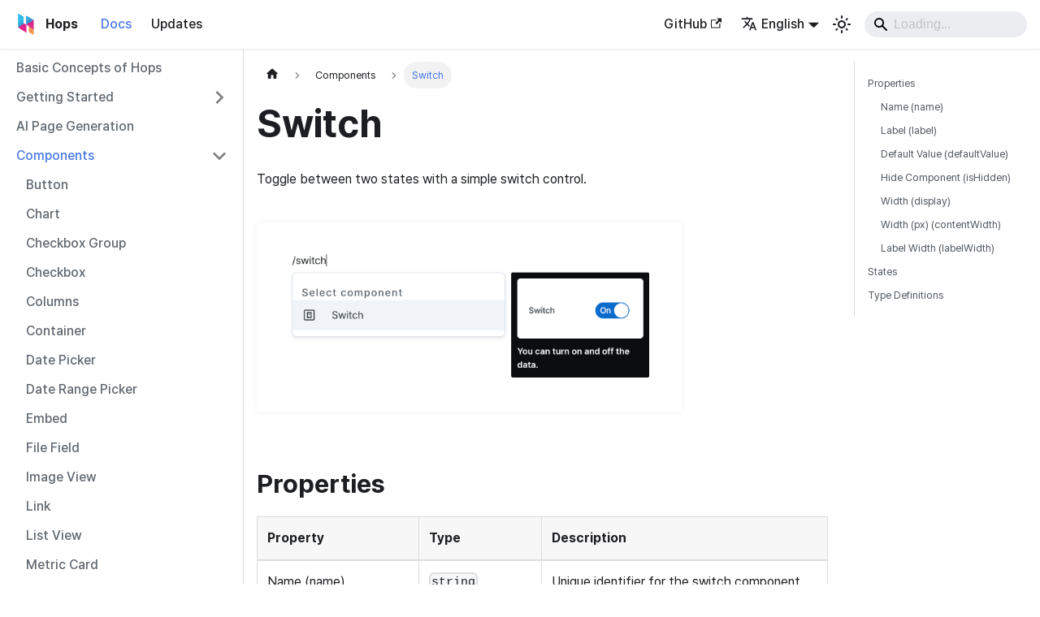

--- FILE ---
content_type: text/html; charset=utf-8
request_url: https://docs.hops.pub/guides/components/switch
body_size: 6807
content:
<!doctype html>
<html lang="en-US" dir="ltr" class="docs-wrapper plugin-docs plugin-id-default docs-version-current docs-doc-page docs-doc-id-guides/components/switch" data-has-hydrated="false">
<head>
<meta charset="UTF-8">
<meta name="generator" content="Docusaurus v3.7.0">
<title data-rh="true">Switch | Hops</title><meta data-rh="true" name="viewport" content="width=device-width,initial-scale=1"><meta data-rh="true" name="twitter:card" content="summary_large_image"><meta data-rh="true" property="og:image" content="https://docs.hops.pub/img/hops-hero.png"><meta data-rh="true" name="twitter:image" content="https://docs.hops.pub/img/hops-hero.png"><meta data-rh="true" property="og:url" content="https://docs.hops.pub/guides/components/switch"><meta data-rh="true" property="og:locale" content="en_US"><meta data-rh="true" property="og:locale:alternate" content="ko_KR"><meta data-rh="true" name="docusaurus_locale" content="en"><meta data-rh="true" name="docsearch:language" content="en"><meta data-rh="true" name="docusaurus_version" content="current"><meta data-rh="true" name="docusaurus_tag" content="docs-default-current"><meta data-rh="true" name="docsearch:version" content="current"><meta data-rh="true" name="docsearch:docusaurus_tag" content="docs-default-current"><meta data-rh="true" property="og:title" content="Switch | Hops"><meta data-rh="true" name="description" content="Toggle between two states with a simple switch control."><meta data-rh="true" property="og:description" content="Toggle between two states with a simple switch control."><link data-rh="true" rel="icon" href="/img/favicon.ico"><link data-rh="true" rel="canonical" href="https://docs.hops.pub/guides/components/switch"><link data-rh="true" rel="alternate" href="https://docs.hops.pub/guides/components/switch" hreflang="en-US"><link data-rh="true" rel="alternate" href="https://docs.hops.pub/ko/guides/components/switch" hreflang="ko-KR"><link data-rh="true" rel="alternate" href="https://docs.hops.pub/guides/components/switch" hreflang="x-default"><link rel="alternate" type="application/rss+xml" href="/update-logs/rss.xml" title="Hops RSS Feed">
<link rel="alternate" type="application/atom+xml" href="/update-logs/atom.xml" title="Hops Atom Feed">

<link rel="preconnect" href="https://www.googletagmanager.com">
<script>window.dataLayer=window.dataLayer||[]</script>
<script>!function(e,t,a,n){e[n]=e[n]||[],e[n].push({"gtm.start":(new Date).getTime(),event:"gtm.js"});var g=t.getElementsByTagName(a)[0],m=t.createElement(a);m.async=!0,m.src="https://www.googletagmanager.com/gtm.js?id=GTM-MQMBS37",g.parentNode.insertBefore(m,g)}(window,document,"script","dataLayer")</script><link rel="stylesheet" href="/assets/css/styles.818d7df5.css">
<script src="/assets/js/runtime~main.e5a89a5d.js" defer="defer"></script>
<script src="/assets/js/main.e4fec268.js" defer="defer"></script>
</head>
<body class="navigation-with-keyboard">
<noscript><iframe src="https://www.googletagmanager.com/ns.html?id=GTM-MQMBS37" height="0" width="0" style="display:none;visibility:hidden"></iframe></noscript>


<script>!function(){function t(t){document.documentElement.setAttribute("data-theme",t)}var e=function(){try{return new URLSearchParams(window.location.search).get("docusaurus-theme")}catch(t){}}()||function(){try{return window.localStorage.getItem("theme")}catch(t){}}();t(null!==e?e:"light")}(),function(){try{const n=new URLSearchParams(window.location.search).entries();for(var[t,e]of n)if(t.startsWith("docusaurus-data-")){var a=t.replace("docusaurus-data-","data-");document.documentElement.setAttribute(a,e)}}catch(t){}}()</script><div id="__docusaurus"><div role="region" aria-label="Skip to main content"><a class="skipToContent_G6ar" href="#__docusaurus_skipToContent_fallback">Skip to main content</a></div><nav aria-label="Main" class="navbar navbar--fixed-top"><div class="navbar__inner"><div class="navbar__items"><button aria-label="Toggle navigation bar" aria-expanded="false" class="navbar__toggle clean-btn" type="button"><svg width="30" height="30" viewBox="0 0 30 30" aria-hidden="true"><path stroke="currentColor" stroke-linecap="round" stroke-miterlimit="10" stroke-width="2" d="M4 7h22M4 15h22M4 23h22"></path></svg></button><a class="navbar__brand" href="/"><div class="navbar__logo"><img src="/img/hops-logo.svg" alt="Hops Logo" class="themedComponent_DHUr themedComponent--light_DIHH"><img src="/img/hops-logo.svg" alt="Hops Logo" class="themedComponent_DHUr themedComponent--dark_Bv2M"></div><b class="navbar__title text--truncate">Hops</b></a><a aria-current="page" class="navbar__item navbar__link navbar__link--active" href="/guides/concept">Docs</a><a class="navbar__item navbar__link" href="/update-logs">Updates</a></div><div class="navbar__items navbar__items--right"><a href="https://github.com/hopsoffice" target="_blank" rel="noopener noreferrer" class="navbar__item navbar__link">GitHub<svg width="13.5" height="13.5" aria-hidden="true" viewBox="0 0 24 24" class="iconExternalLink_awgD"><path fill="currentColor" d="M21 13v10h-21v-19h12v2h-10v15h17v-8h2zm3-12h-10.988l4.035 4-6.977 7.07 2.828 2.828 6.977-7.07 4.125 4.172v-11z"></path></svg></a><div class="navbar__item dropdown dropdown--hoverable dropdown--right"><a href="#" aria-haspopup="true" aria-expanded="false" role="button" class="navbar__link"><svg viewBox="0 0 24 24" width="20" height="20" aria-hidden="true" class="iconLanguage_xrmG"><path fill="currentColor" d="M12.87 15.07l-2.54-2.51.03-.03c1.74-1.94 2.98-4.17 3.71-6.53H17V4h-7V2H8v2H1v1.99h11.17C11.5 7.92 10.44 9.75 9 11.35 8.07 10.32 7.3 9.19 6.69 8h-2c.73 1.63 1.73 3.17 2.98 4.56l-5.09 5.02L4 19l5-5 3.11 3.11.76-2.04zM18.5 10h-2L12 22h2l1.12-3h4.75L21 22h2l-4.5-12zm-2.62 7l1.62-4.33L19.12 17h-3.24z"></path></svg>English</a><ul class="dropdown__menu"><li><a href="/guides/components/switch" target="_self" rel="noopener noreferrer" class="dropdown__link dropdown__link--active" lang="en-US">English</a></li><li><a href="/ko/guides/components/switch" target="_self" rel="noopener noreferrer" class="dropdown__link" lang="ko-KR">한국어</a></li></ul></div><div class="toggle_OLSw colorModeToggle_Hg9V"><button class="clean-btn toggleButton_wYmb toggleButtonDisabled_vaDU" type="button" disabled="" title="Switch between dark and light mode (currently light mode)" aria-label="Switch between dark and light mode (currently light mode)" aria-live="polite" aria-pressed="false"><svg viewBox="0 0 24 24" width="24" height="24" class="lightToggleIcon_Sxwe"><path fill="currentColor" d="M12,9c1.65,0,3,1.35,3,3s-1.35,3-3,3s-3-1.35-3-3S10.35,9,12,9 M12,7c-2.76,0-5,2.24-5,5s2.24,5,5,5s5-2.24,5-5 S14.76,7,12,7L12,7z M2,13l2,0c0.55,0,1-0.45,1-1s-0.45-1-1-1l-2,0c-0.55,0-1,0.45-1,1S1.45,13,2,13z M20,13l2,0c0.55,0,1-0.45,1-1 s-0.45-1-1-1l-2,0c-0.55,0-1,0.45-1,1S19.45,13,20,13z M11,2v2c0,0.55,0.45,1,1,1s1-0.45,1-1V2c0-0.55-0.45-1-1-1S11,1.45,11,2z M11,20v2c0,0.55,0.45,1,1,1s1-0.45,1-1v-2c0-0.55-0.45-1-1-1C11.45,19,11,19.45,11,20z M5.99,4.58c-0.39-0.39-1.03-0.39-1.41,0 c-0.39,0.39-0.39,1.03,0,1.41l1.06,1.06c0.39,0.39,1.03,0.39,1.41,0s0.39-1.03,0-1.41L5.99,4.58z M18.36,16.95 c-0.39-0.39-1.03-0.39-1.41,0c-0.39,0.39-0.39,1.03,0,1.41l1.06,1.06c0.39,0.39,1.03,0.39,1.41,0c0.39-0.39,0.39-1.03,0-1.41 L18.36,16.95z M19.42,5.99c0.39-0.39,0.39-1.03,0-1.41c-0.39-0.39-1.03-0.39-1.41,0l-1.06,1.06c-0.39,0.39-0.39,1.03,0,1.41 s1.03,0.39,1.41,0L19.42,5.99z M7.05,18.36c0.39-0.39,0.39-1.03,0-1.41c-0.39-0.39-1.03-0.39-1.41,0l-1.06,1.06 c-0.39,0.39-0.39,1.03,0,1.41s1.03,0.39,1.41,0L7.05,18.36z"></path></svg><svg viewBox="0 0 24 24" width="24" height="24" class="darkToggleIcon_Yem1"><path fill="currentColor" d="M9.37,5.51C9.19,6.15,9.1,6.82,9.1,7.5c0,4.08,3.32,7.4,7.4,7.4c0.68,0,1.35-0.09,1.99-0.27C17.45,17.19,14.93,19,12,19 c-3.86,0-7-3.14-7-7C5,9.07,6.81,6.55,9.37,5.51z M12,3c-4.97,0-9,4.03-9,9s4.03,9,9,9s9-4.03,9-9c0-0.46-0.04-0.92-0.1-1.36 c-0.98,1.37-2.58,2.26-4.4,2.26c-2.98,0-5.4-2.42-5.4-5.4c0-1.81,0.89-3.42,2.26-4.4C12.92,3.04,12.46,3,12,3L12,3z"></path></svg></button></div><div class="navbarSearchContainer_bmvg"><div class="navbar__search"><span aria-label="expand searchbar" role="button" class="search-icon" tabindex="0"></span><input id="search_input_react" type="search" placeholder="Loading..." aria-label="Search" class="navbar__search-input search-bar" disabled=""></div></div></div></div><div role="presentation" class="navbar-sidebar__backdrop"></div></nav><div id="__docusaurus_skipToContent_fallback" class="main-wrapper mainWrapper_UyTV"><div class="docsWrapper_XLvK"><button aria-label="Scroll back to top" class="clean-btn theme-back-to-top-button backToTopButton_z1FD" type="button"></button><div class="docRoot_HciC"><aside class="theme-doc-sidebar-container docSidebarContainer_e5ai"><div class="sidebarViewport_N8x0"><div class="sidebar_vJCc"><nav aria-label="Docs sidebar" class="menu thin-scrollbar menu_qiME"><ul class="theme-doc-sidebar-menu menu__list"><li class="theme-doc-sidebar-item-link theme-doc-sidebar-item-link-level-1 menu__list-item"><a class="menu__link" href="/guides/concept">Basic Concepts of Hops</a></li><li class="theme-doc-sidebar-item-category theme-doc-sidebar-item-category-level-1 menu__list-item menu__list-item--collapsed"><div class="menu__list-item-collapsible"><a class="menu__link menu__link--sublist" href="/guides/tutorials/">Getting Started</a><button aria-label="Expand sidebar category &#x27;Getting Started&#x27;" aria-expanded="false" type="button" class="clean-btn menu__caret"></button></div></li><li class="theme-doc-sidebar-item-link theme-doc-sidebar-item-link-level-1 menu__list-item"><a class="menu__link" href="/guides/ai-page-generation/">AI Page Generation</a></li><li class="theme-doc-sidebar-item-category theme-doc-sidebar-item-category-level-1 menu__list-item"><div class="menu__list-item-collapsible"><a class="menu__link menu__link--sublist menu__link--active" href="/guides/components/">Components</a><button aria-label="Collapse sidebar category &#x27;Components&#x27;" aria-expanded="true" type="button" class="clean-btn menu__caret"></button></div><ul style="display:block;overflow:visible;height:auto" class="menu__list"><li class="theme-doc-sidebar-item-link theme-doc-sidebar-item-link-level-2 menu__list-item"><a class="menu__link" tabindex="0" href="/guides/components/button">Button</a></li><li class="theme-doc-sidebar-item-link theme-doc-sidebar-item-link-level-2 menu__list-item"><a class="menu__link" tabindex="0" href="/guides/components/chart">Chart</a></li><li class="theme-doc-sidebar-item-link theme-doc-sidebar-item-link-level-2 menu__list-item"><a class="menu__link" tabindex="0" href="/guides/components/checkbox-group">Checkbox Group</a></li><li class="theme-doc-sidebar-item-link theme-doc-sidebar-item-link-level-2 menu__list-item"><a class="menu__link" tabindex="0" href="/guides/components/checkbox">Checkbox</a></li><li class="theme-doc-sidebar-item-link theme-doc-sidebar-item-link-level-2 menu__list-item"><a class="menu__link" tabindex="0" href="/guides/components/columns">Columns</a></li><li class="theme-doc-sidebar-item-link theme-doc-sidebar-item-link-level-2 menu__list-item"><a class="menu__link" tabindex="0" href="/guides/components/container">Container</a></li><li class="theme-doc-sidebar-item-link theme-doc-sidebar-item-link-level-2 menu__list-item"><a class="menu__link" tabindex="0" href="/guides/components/date-picker">Date Picker</a></li><li class="theme-doc-sidebar-item-link theme-doc-sidebar-item-link-level-2 menu__list-item"><a class="menu__link" tabindex="0" href="/guides/components/date-range-picker">Date Range Picker</a></li><li class="theme-doc-sidebar-item-link theme-doc-sidebar-item-link-level-2 menu__list-item"><a class="menu__link" tabindex="0" href="/guides/components/embed">Embed</a></li><li class="theme-doc-sidebar-item-link theme-doc-sidebar-item-link-level-2 menu__list-item"><a class="menu__link" tabindex="0" href="/guides/components/file-field">File Field</a></li><li class="theme-doc-sidebar-item-link theme-doc-sidebar-item-link-level-2 menu__list-item"><a class="menu__link" tabindex="0" href="/guides/components/image-view">Image View</a></li><li class="theme-doc-sidebar-item-link theme-doc-sidebar-item-link-level-2 menu__list-item"><a class="menu__link" tabindex="0" href="/guides/components/link">Link</a></li><li class="theme-doc-sidebar-item-link theme-doc-sidebar-item-link-level-2 menu__list-item"><a class="menu__link" tabindex="0" href="/guides/components/list-view">List View</a></li><li class="theme-doc-sidebar-item-link theme-doc-sidebar-item-link-level-2 menu__list-item"><a class="menu__link" tabindex="0" href="/guides/components/metric-card">Metric Card</a></li><li class="theme-doc-sidebar-item-link theme-doc-sidebar-item-link-level-2 menu__list-item"><a class="menu__link" tabindex="0" href="/guides/components/modal">Modal</a></li><li class="theme-doc-sidebar-item-link theme-doc-sidebar-item-link-level-2 menu__list-item"><a class="menu__link" tabindex="0" href="/guides/components/multi-select">Multi Select</a></li><li class="theme-doc-sidebar-item-link theme-doc-sidebar-item-link-level-2 menu__list-item"><a class="menu__link" tabindex="0" href="/guides/components/number-field">Number Field</a></li><li class="theme-doc-sidebar-item-link theme-doc-sidebar-item-link-level-2 menu__list-item"><a class="menu__link" tabindex="0" href="/guides/components/password-field">Password Field</a></li><li class="theme-doc-sidebar-item-link theme-doc-sidebar-item-link-level-2 menu__list-item"><a class="menu__link" tabindex="0" href="/guides/components/radio-group">Radio Group</a></li><li class="theme-doc-sidebar-item-link theme-doc-sidebar-item-link-level-2 menu__list-item"><a class="menu__link" tabindex="0" href="/guides/components/rating">Rating</a></li><li class="theme-doc-sidebar-item-link theme-doc-sidebar-item-link-level-2 menu__list-item"><a class="menu__link" tabindex="0" href="/guides/components/select">Select</a></li><li class="theme-doc-sidebar-item-link theme-doc-sidebar-item-link-level-2 menu__list-item"><a class="menu__link" tabindex="0" href="/guides/components/slider">Slider</a></li><li class="theme-doc-sidebar-item-link theme-doc-sidebar-item-link-level-2 menu__list-item"><a class="menu__link menu__link--active" aria-current="page" tabindex="0" href="/guides/components/switch">Switch</a></li><li class="theme-doc-sidebar-item-link theme-doc-sidebar-item-link-level-2 menu__list-item"><a class="menu__link" tabindex="0" href="/guides/components/tab-group">Tab Group</a></li><li class="theme-doc-sidebar-item-link theme-doc-sidebar-item-link-level-2 menu__list-item"><a class="menu__link" tabindex="0" href="/guides/components/table">Table</a></li><li class="theme-doc-sidebar-item-link theme-doc-sidebar-item-link-level-2 menu__list-item"><a class="menu__link" tabindex="0" href="/guides/components/template-text">Template Text</a></li><li class="theme-doc-sidebar-item-link theme-doc-sidebar-item-link-level-2 menu__list-item"><a class="menu__link" tabindex="0" href="/guides/components/text-field">Text Field</a></li><li class="theme-doc-sidebar-item-link theme-doc-sidebar-item-link-level-2 menu__list-item"><a class="menu__link" tabindex="0" href="/guides/components/textarea">Textarea</a></li><li class="theme-doc-sidebar-item-link theme-doc-sidebar-item-link-level-2 menu__list-item"><a class="menu__link" tabindex="0" href="/guides/components/wysiwyg-editor">WYSIWYG Editor</a></li></ul></li><li class="theme-doc-sidebar-item-category theme-doc-sidebar-item-category-level-1 menu__list-item menu__list-item--collapsed"><div class="menu__list-item-collapsible"><a class="menu__link menu__link--sublist" href="/guides/custom-component/">Custom Component</a><button aria-label="Expand sidebar category &#x27;Custom Component&#x27;" aria-expanded="false" type="button" class="clean-btn menu__caret"></button></div></li><li class="theme-doc-sidebar-item-category theme-doc-sidebar-item-category-level-1 menu__list-item menu__list-item--collapsed"><div class="menu__list-item-collapsible"><a class="menu__link menu__link--sublist" href="/guides/data-source/">Connecting Data Sources</a><button aria-label="Expand sidebar category &#x27;Connecting Data Sources&#x27;" aria-expanded="false" type="button" class="clean-btn menu__caret"></button></div></li><li class="theme-doc-sidebar-item-link theme-doc-sidebar-item-link-level-1 menu__list-item"><a class="menu__link" href="/guides/icon">Hops Icons</a></li><li class="theme-doc-sidebar-item-link theme-doc-sidebar-item-link-level-1 menu__list-item"><a class="menu__link" href="/guides/page/">Page</a></li><li class="theme-doc-sidebar-item-category theme-doc-sidebar-item-category-level-1 menu__list-item menu__list-item--collapsed"><div class="menu__list-item-collapsible"><a class="menu__link menu__link--sublist" href="/guides/workflow/">Workflow</a><button aria-label="Expand sidebar category &#x27;Workflow&#x27;" aria-expanded="false" type="button" class="clean-btn menu__caret"></button></div></li></ul></nav></div></div></aside><main class="docMainContainer_namt"><div class="container padding-top--md padding-bottom--lg"><div class="row"><div class="col docItemCol_YAwJ"><div class="docItemContainer_Rv5Z"><article><nav class="theme-doc-breadcrumbs breadcrumbsContainer_zCmv" aria-label="Breadcrumbs"><ul class="breadcrumbs" itemscope="" itemtype="https://schema.org/BreadcrumbList"><li class="breadcrumbs__item"><a aria-label="Home page" class="breadcrumbs__link" href="/"><svg viewBox="0 0 24 24" class="breadcrumbHomeIcon_JFrk"><path d="M10 19v-5h4v5c0 .55.45 1 1 1h3c.55 0 1-.45 1-1v-7h1.7c.46 0 .68-.57.33-.87L12.67 3.6c-.38-.34-.96-.34-1.34 0l-8.36 7.53c-.34.3-.13.87.33.87H5v7c0 .55.45 1 1 1h3c.55 0 1-.45 1-1z" fill="currentColor"></path></svg></a></li><li itemscope="" itemprop="itemListElement" itemtype="https://schema.org/ListItem" class="breadcrumbs__item"><a class="breadcrumbs__link" itemprop="item" href="/guides/components/"><span itemprop="name">Components</span></a><meta itemprop="position" content="1"></li><li itemscope="" itemprop="itemListElement" itemtype="https://schema.org/ListItem" class="breadcrumbs__item breadcrumbs__item--active"><span class="breadcrumbs__link" itemprop="name">Switch</span><meta itemprop="position" content="2"></li></ul></nav><div class="tocCollapsible_O_Qc theme-doc-toc-mobile tocMobile_tjDr"><button type="button" class="clean-btn tocCollapsibleButton_htYj">On this page</button></div><div class="theme-doc-markdown markdown"><header><h1>Switch</h1></header>
<p>Toggle between two states with a simple switch control.</p>
<img src="/img/en/guides/components/switch/component.png" width="523">
<h2 class="anchor anchorWithStickyNavbar_fF9Z" id="properties">Properties<a href="#properties" class="hash-link" aria-label="Direct link to Properties" title="Direct link to Properties">​</a></h2>
<table><thead><tr><th style="text-align:left">Property</th><th style="text-align:left">Type</th><th style="text-align:left">Description</th></tr></thead><tbody><tr><td style="text-align:left">Name (name)</td><td style="text-align:left"><code>string</code></td><td style="text-align:left">Unique identifier for the switch component</td></tr><tr><td style="text-align:left">Label (label)</td><td style="text-align:left"><code>string</code></td><td style="text-align:left">Text displayed on the left side of the switch</td></tr><tr><td style="text-align:left">Default Value (defaultValue)</td><td style="text-align:left"><code>string</code> (<code>boolean</code>)</td><td style="text-align:left">Code that returns a default value</td></tr><tr><td style="text-align:left">Hide Component (isHidden)</td><td style="text-align:left"><code>boolean</code></td><td style="text-align:left">Whether to hide the switch on the deployed page</td></tr><tr><td style="text-align:left">Width (display)</td><td style="text-align:left"><code>Display</code></td><td style="text-align:left">How the switch component occupies width</td></tr><tr><td style="text-align:left">Width (px) (contentWidth)</td><td style="text-align:left"><code>string</code> (<code>number</code>)</td><td style="text-align:left">Fixed width of the switch component</td></tr><tr><td style="text-align:left">Label Width (labelWidth)</td><td style="text-align:left"><code>string</code></td><td style="text-align:left">The length that the left label takes up in the switch</td></tr></tbody></table>
<h3 class="anchor anchorWithStickyNavbar_fF9Z" id="name-name">Name (name)<a href="#name-name" class="hash-link" aria-label="Direct link to Name (name)" title="Direct link to Name (name)">​</a></h3>
<p>Sets the unique identifier for the switch component. Please refer to the component <a href="/guides/components/#component-names">naming rules</a></p>
<img src="/img/en/guides/components/switch/name.png" width="960">
<h3 class="anchor anchorWithStickyNavbar_fF9Z" id="label-label">Label (label)<a href="#label-label" class="hash-link" aria-label="Direct link to Label (label)" title="Direct link to Label (label)">​</a></h3>
<p>Sets the text displayed on the left side of the switch. (Supports <a href="/guides/components/template-text#text">Template Text</a>)</p>
<img src="/img/en/guides/components/switch/label.png" width="960">
<h3 class="anchor anchorWithStickyNavbar_fF9Z" id="default-value-defaultvalue">Default Value (defaultValue)<a href="#default-value-defaultvalue" class="hash-link" aria-label="Direct link to Default Value (defaultValue)" title="Direct link to Default Value (defaultValue)">​</a></h3>
<p>Sets the default checked value for the component.<br>
Can be set through workflow results, direct input.</p>
<img src="/img/en/guides/components/switch/default-value.png" width="960">
<h3 class="anchor anchorWithStickyNavbar_fF9Z" id="hide-component-ishidden">Hide Component (isHidden)<a href="#hide-component-ishidden" class="hash-link" aria-label="Direct link to Hide Component (isHidden)" title="Direct link to Hide Component (isHidden)">​</a></h3>
<p>Controls visibility of the component.<br>
When set to true:</p>
<ul>
<li>Hidden in deployed view</li>
<li>Visible with reduced opacity in edit mode</li>
</ul>
<img src="/img/en/guides/components/switch/is-hidden.png" width="960">
<h3 class="anchor anchorWithStickyNavbar_fF9Z" id="width-display">Width (display)<a href="#width-display" class="hash-link" aria-label="Direct link to Width (display)" title="Direct link to Width (display)">​</a></h3>
<p>Sets how the component occupies width.<br>
Selecting &quot;Block&quot; enables full-width usage, while &quot;Fixed width&quot; allows you to enter a specific width in pixels.<br>
Fixed-width components can be arranged sequentially.</p>
<img src="/img/en/guides/components/switch/display.png" width="960">
<h3 class="anchor anchorWithStickyNavbar_fF9Z" id="width-px-contentwidth">Width (px) (contentWidth)<a href="#width-px-contentwidth" class="hash-link" aria-label="Direct link to Width (px) (contentWidth)" title="Direct link to Width (px) (contentWidth)">​</a></h3>
<p>Sets the component&#x27;s width in pixels.<br>
Can be set through workflow results, direct input.</p>
<img src="/img/en/guides/components/switch/content-width.png" width="960">
<h3 class="anchor anchorWithStickyNavbar_fF9Z" id="label-width-labelwidth">Label Width (labelWidth)<a href="#label-width-labelwidth" class="hash-link" aria-label="Direct link to Label Width (labelWidth)" title="Direct link to Label Width (labelWidth)">​</a></h3>
<p>Sets the width of the label section.<br>
Accepts values in pixels or percentages.</p>
<img src="/img/en/guides/components/switch/label-width.png" width="960">
<h2 class="anchor anchorWithStickyNavbar_fF9Z" id="states">States<a href="#states" class="hash-link" aria-label="Direct link to States" title="Direct link to States">​</a></h2>
<table><thead><tr><th style="text-align:left">Property</th><th style="text-align:left">Type</th><th style="text-align:left">Description</th></tr></thead><tbody><tr><td style="text-align:left">checked</td><td style="text-align:left"><code>boolean</code></td><td style="text-align:left">Active state of the switch</td></tr></tbody></table>
<h2 class="anchor anchorWithStickyNavbar_fF9Z" id="type-definitions">Type Definitions<a href="#type-definitions" class="hash-link" aria-label="Direct link to Type Definitions" title="Direct link to Type Definitions">​</a></h2>
<div class="language-ts codeBlockContainer_ZGJx theme-code-block" style="--prism-color:#393A34;--prism-background-color:#f6f8fa"><div class="codeBlockContent_qZBB"><pre tabindex="0" class="prism-code language-ts codeBlock_TAPP thin-scrollbar" style="color:#393A34;background-color:#f6f8fa"><code class="codeBlockLines_AdAo"><span class="token-line" style="color:#393A34"><span class="token keyword" style="color:#00009f">type</span><span class="token plain"> </span><span class="token class-name">Display</span><span class="token plain"> </span><span class="token operator" style="color:#393A34">=</span><span class="token plain"> </span><span class="token string" style="color:#e3116c">&#x27;inline-block&#x27;</span><span class="token plain"> </span><span class="token operator" style="color:#393A34">|</span><span class="token plain"> </span><span class="token string" style="color:#e3116c">&#x27;block&#x27;</span><span class="token punctuation" style="color:#393A34">;</span><br></span></code></pre><div class="buttonGroup_TNwR"><button type="button" aria-label="Copy code to clipboard" title="Copy" class="clean-btn"><span class="copyButtonIcons_MVhB" aria-hidden="true"><svg viewBox="0 0 24 24" class="copyButtonIcon_yxgH"><path fill="currentColor" d="M19,21H8V7H19M19,5H8A2,2 0 0,0 6,7V21A2,2 0 0,0 8,23H19A2,2 0 0,0 21,21V7A2,2 0 0,0 19,5M16,1H4A2,2 0 0,0 2,3V17H4V3H16V1Z"></path></svg><svg viewBox="0 0 24 24" class="copyButtonSuccessIcon_QJLJ"><path fill="currentColor" d="M21,7L9,19L3.5,13.5L4.91,12.09L9,16.17L19.59,5.59L21,7Z"></path></svg></span></button></div></div></div></div></article><nav class="pagination-nav docusaurus-mt-lg" aria-label="Docs pages navigation"><a class="pagination-nav__link pagination-nav__link--prev" href="/guides/components/slider"><div class="pagination-nav__sublabel">Previous</div><div class="pagination-nav__label">Slider</div></a><a class="pagination-nav__link pagination-nav__link--next" href="/guides/components/tab-group"><div class="pagination-nav__sublabel">Next</div><div class="pagination-nav__label">Tab Group</div></a></nav></div></div><div class="col col--3"><div class="tableOfContents_TN1Q thin-scrollbar theme-doc-toc-desktop"><ul class="table-of-contents table-of-contents__left-border"><li><a href="#properties" class="table-of-contents__link toc-highlight">Properties</a><ul><li><a href="#name-name" class="table-of-contents__link toc-highlight">Name (name)</a></li><li><a href="#label-label" class="table-of-contents__link toc-highlight">Label (label)</a></li><li><a href="#default-value-defaultvalue" class="table-of-contents__link toc-highlight">Default Value (defaultValue)</a></li><li><a href="#hide-component-ishidden" class="table-of-contents__link toc-highlight">Hide Component (isHidden)</a></li><li><a href="#width-display" class="table-of-contents__link toc-highlight">Width (display)</a></li><li><a href="#width-px-contentwidth" class="table-of-contents__link toc-highlight">Width (px) (contentWidth)</a></li><li><a href="#label-width-labelwidth" class="table-of-contents__link toc-highlight">Label Width (labelWidth)</a></li></ul></li><li><a href="#states" class="table-of-contents__link toc-highlight">States</a></li><li><a href="#type-definitions" class="table-of-contents__link toc-highlight">Type Definitions</a></li></ul></div></div></div></div></main></div></div></div><footer class="footer footer--dark"><div class="container container-fluid"><div class="row footer__links"><div class="col footer__col"><div class="footer__title">Docs</div><ul class="footer__items clean-list"><li class="footer__item"><a class="footer__link-item" href="/guides/components/">UI Components</a></li><li class="footer__item"><a class="footer__link-item" href="/guides/data-source/">Data Sources</a></li></ul></div><div class="col footer__col"><div class="footer__title">Community</div><ul class="footer__items clean-list"><li class="footer__item"><a href="https://hops.pub" target="_blank" rel="noopener noreferrer" class="footer__link-item">Landing Page<svg width="13.5" height="13.5" aria-hidden="true" viewBox="0 0 24 24" class="iconExternalLink_awgD"><path fill="currentColor" d="M21 13v10h-21v-19h12v2h-10v15h17v-8h2zm3-12h-10.988l4.035 4-6.977 7.07 2.828 2.828 6.977-7.07 4.125 4.172v-11z"></path></svg></a></li><li class="footer__item"><a href="https://discord.gg/CVkmQWTu6Q" target="_blank" rel="noopener noreferrer" class="footer__link-item">Discord<svg width="13.5" height="13.5" aria-hidden="true" viewBox="0 0 24 24" class="iconExternalLink_awgD"><path fill="currentColor" d="M21 13v10h-21v-19h12v2h-10v15h17v-8h2zm3-12h-10.988l4.035 4-6.977 7.07 2.828 2.828 6.977-7.07 4.125 4.172v-11z"></path></svg></a></li></ul></div><div class="col footer__col"><div class="footer__title">More</div><ul class="footer__items clean-list"><li class="footer__item"><a class="footer__link-item" href="/">Blog</a></li><li class="footer__item"><a href="https://github.com/hopsoffice" target="_blank" rel="noopener noreferrer" class="footer__link-item">GitHub<svg width="13.5" height="13.5" aria-hidden="true" viewBox="0 0 24 24" class="iconExternalLink_awgD"><path fill="currentColor" d="M21 13v10h-21v-19h12v2h-10v15h17v-8h2zm3-12h-10.988l4.035 4-6.977 7.07 2.828 2.828 6.977-7.07 4.125 4.172v-11z"></path></svg></a></li></ul></div></div><div class="footer__bottom text--center"><div class="footer__copyright">Copyright © 2025 Hops Inc.</div></div></div></footer></div>
</body>
</html>

--- FILE ---
content_type: application/javascript; charset=utf-8
request_url: https://docs.hops.pub/assets/js/runtime~main.e5a89a5d.js
body_size: 4738
content:
(()=>{"use strict";var e,a,d,f,b,c={},t={};function r(e){var a=t[e];if(void 0!==a)return a.exports;var d=t[e]={id:e,loaded:!1,exports:{}};return c[e].call(d.exports,d,d.exports,r),d.loaded=!0,d.exports}r.m=c,r.c=t,e=[],r.O=(a,d,f,b)=>{if(!d){var c=1/0;for(i=0;i<e.length;i++){d=e[i][0],f=e[i][1],b=e[i][2];for(var t=!0,o=0;o<d.length;o++)(!1&b||c>=b)&&Object.keys(r.O).every((e=>r.O[e](d[o])))?d.splice(o--,1):(t=!1,b<c&&(c=b));if(t){e.splice(i--,1);var n=f();void 0!==n&&(a=n)}}return a}b=b||0;for(var i=e.length;i>0&&e[i-1][2]>b;i--)e[i]=e[i-1];e[i]=[d,f,b]},r.n=e=>{var a=e&&e.__esModule?()=>e.default:()=>e;return r.d(a,{a:a}),a},d=Object.getPrototypeOf?e=>Object.getPrototypeOf(e):e=>e.__proto__,r.t=function(e,f){if(1&f&&(e=this(e)),8&f)return e;if("object"==typeof e&&e){if(4&f&&e.__esModule)return e;if(16&f&&"function"==typeof e.then)return e}var b=Object.create(null);r.r(b);var c={};a=a||[null,d({}),d([]),d(d)];for(var t=2&f&&e;"object"==typeof t&&!~a.indexOf(t);t=d(t))Object.getOwnPropertyNames(t).forEach((a=>c[a]=()=>e[a]));return c.default=()=>e,r.d(b,c),b},r.d=(e,a)=>{for(var d in a)r.o(a,d)&&!r.o(e,d)&&Object.defineProperty(e,d,{enumerable:!0,get:a[d]})},r.f={},r.e=e=>Promise.all(Object.keys(r.f).reduce(((a,d)=>(r.f[d](e,a),a)),[])),r.u=e=>"assets/js/"+({24:"5076d397",58:"57a673aa",125:"53aceaec",160:"99fe701d",202:"6997ad23",252:"ffc5fcc3",264:"324c2b9d",334:"e91f7bcd",340:"5b53885e",399:"67f4ab37",435:"4f340b3d",503:"23aa92a9",526:"f1655adc",576:"ba1a8fca",714:"69f6f462",858:"615688e0",895:"9682488c",897:"eaecb39b",904:"f7c8e9cd",936:"a89d77ab",1141:"265fcc89",1181:"10ca7d2b",1235:"a7456010",1366:"a24f3cbf",1372:"482500c9",1411:"62736fae",1567:"22dd74f7",1574:"0be94da2",1790:"d6e5c82f",1896:"d1c3f482",1902:"8b8920b2",1903:"acecf23e",1930:"8c4cddd5",2076:"242ba6e3",2168:"ba4b3906",2429:"2e07f8a3",2487:"01d31c82",2523:"f3870ad3",2553:"e1461c02",2605:"63a25935",2705:"9d14bd88",2708:"1ef11526",2711:"9e4087bc",2782:"f1afefdb",2793:"d1e9c264",2835:"3e6a1f19",2884:"a98dda3b",3084:"886565d3",3173:"e0b8f5d8",3180:"defacd48",3249:"ccc49370",3453:"b43fdf0a",3510:"cf10da66",3513:"cf657e33",3549:"6aad4352",3606:"d540e869",3633:"5b46eb9c",3945:"5338d0a4",3971:"9cf576bf",3991:"95a39b3f",4164:"e0a1418c",4180:"77c0f4f8",4212:"621db11d",4290:"853938f7",4332:"95820e2d",4517:"e0dfb997",4576:"5bcd102f",4583:"1df93b7f",4601:"d846ac57",4781:"7d0a5e2f",4813:"6875c492",4861:"d6254da0",4885:"406b09be",5010:"ca1de71e",5062:"5a64987c",5127:"df0e4af4",5166:"0cf5a125",5183:"0b17aa6b",5282:"bb84cb42",5317:"5559e849",5351:"4285c1f9",5441:"dbc72cb9",5577:"9ae1ad7d",5657:"b6a7d91d",5742:"aba21aa0",5798:"b721232d",5841:"afe71cf1",6035:"962f75d1",6069:"a43ac3b9",6266:"427739b7",6276:"e4a909c6",6321:"d0d688a7",6355:"ed12adef",6754:"5a5f0240",6804:"d12db4b0",6940:"a0278f76",6945:"acc90d24",7e3:"652c6858",7098:"a7bd4aaa",7107:"e5e74bbf",7159:"be3706fe",7172:"0adbde1b",7292:"c4102c2b",7350:"135415bb",7440:"a8e150bc",7458:"fc9163f1",7472:"814f3328",7531:"f7c34d98",7579:"61b16b22",7643:"a6aa9e1f",7681:"cacd2fe0",7982:"b0d5efba",7989:"2f34a101",7992:"5a96e4f5",8113:"2d89b20e",8209:"01a85c17",8237:"4b400eeb",8362:"113a0ba6",8401:"17896441",8432:"f40d47e9",8440:"5c260483",8571:"a391d648",8607:"bbff4581",8733:"27a424df",8735:"bba187bc",8747:"dd84895b",9038:"cf4153dc",9048:"a94703ab",9097:"98e39947",9157:"52cd7b9f",9190:"802fd7ae",9317:"4990f0d2",9445:"b31c1c69",9452:"ed58dcbf",9477:"bb4daeac",9634:"5f9b5abe",9647:"5e95c892",9656:"00e06f04",9757:"55fea862",9858:"36994c47",9877:"6120785e",9933:"9a71fb2b",9973:"96651959"}[e]||e)+"."+{24:"ef56f105",58:"c1f2d5da",125:"6953873a",160:"0dcb4b7f",202:"54fb458b",252:"735bb8b1",264:"b23127ef",334:"f3513130",340:"6f817c27",399:"0594f901",435:"e7cb59ca",503:"81cf030b",526:"049ef5ff",576:"8d548df8",714:"622c93f2",858:"765c70bf",895:"efdd723f",897:"e320a232",904:"08e92755",936:"60859485",1141:"f2db2fd0",1181:"2aba35a9",1235:"db4ccd1a",1366:"a3fd1eef",1372:"022dba4f",1411:"50a463bf",1549:"743f1106",1567:"9578ddb2",1574:"1daf1280",1790:"cd517309",1896:"b567ebb4",1902:"542d6ce7",1903:"cd602fa0",1930:"093f016a",2076:"0212169b",2148:"83ae172b",2168:"b149feaa",2429:"64eb98e1",2487:"70ac6a63",2523:"28055d26",2553:"68334ba4",2605:"358e9631",2705:"8f839a43",2708:"0e099a85",2711:"92ad8559",2782:"40cd1098",2793:"f261c403",2835:"2d7c9068",2884:"d34f82f6",3084:"6901977f",3173:"89ddb9be",3180:"59fe6eb0",3249:"e5f6abd8",3453:"79104784",3510:"393aff98",3513:"0e4928eb",3549:"32580e47",3606:"a971ec97",3633:"18159263",3945:"81219be1",3971:"63a1fa65",3991:"55a9467d",4164:"15639d4d",4180:"975ad146",4212:"1d94032f",4290:"4a9b28f2",4332:"16ec2d0b",4517:"8a753e08",4576:"19b673a6",4583:"71964523",4601:"4472b17a",4781:"7d7f09f9",4813:"0b691581",4861:"4bcb092f",4885:"2a2e7412",5010:"1e1e0a1d",5062:"2d458d11",5127:"469ceeb8",5166:"5f157b2e",5183:"ac155330",5282:"8c04f237",5317:"60dd3dc0",5351:"6141f600",5441:"dee0d5bd",5577:"fdb7ae28",5657:"3ee38f84",5742:"a23de4c8",5798:"1bff295d",5841:"a5244df2",6035:"88bc9796",6069:"d36eb9f7",6101:"67a1844e",6266:"8a980e60",6276:"274752f9",6321:"de6e6ba8",6355:"d247ca2a",6754:"4ff7b9fd",6804:"c6104e2a",6940:"92dc9a0e",6945:"1d119795",7e3:"86598406",7098:"e9914553",7107:"4886de3a",7159:"c265eb6d",7172:"97cfc5a4",7292:"f5121fd0",7350:"298bff68",7440:"d1031aab",7458:"3f6d064c",7472:"a75f955f",7531:"3b2e465b",7579:"6f4942f3",7643:"bdcf0740",7681:"6098ebea",7982:"45bdb380",7989:"91753ef2",7992:"b0642928",8113:"df12e8dd",8209:"811667bb",8237:"f08b6c01",8362:"e7f2e5b0",8401:"fc3b08f3",8432:"4fadf7ba",8440:"d20c80ef",8571:"665f87af",8607:"a4433872",8733:"8755513a",8735:"cf6c451f",8747:"d2b95497",8886:"9f38de3b",9038:"9d36e544",9043:"a49e5373",9048:"87a61d9c",9097:"4f425666",9157:"d5a90edb",9190:"96935233",9317:"e1abaa7b",9445:"f818bf91",9452:"8e84d028",9477:"1715ca28",9634:"af94755e",9647:"94a08d46",9656:"1d5673d8",9675:"99b2cb5f",9757:"546daa7e",9858:"dd8cfa67",9877:"228b6565",9933:"61da5885",9973:"8afe7623"}[e]+".js",r.miniCssF=e=>{},r.g=function(){if("object"==typeof globalThis)return globalThis;try{return this||new Function("return this")()}catch(e){if("object"==typeof window)return window}}(),r.o=(e,a)=>Object.prototype.hasOwnProperty.call(e,a),f={},b="docs:",r.l=(e,a,d,c)=>{if(f[e])f[e].push(a);else{var t,o;if(void 0!==d)for(var n=document.getElementsByTagName("script"),i=0;i<n.length;i++){var u=n[i];if(u.getAttribute("src")==e||u.getAttribute("data-webpack")==b+d){t=u;break}}t||(o=!0,(t=document.createElement("script")).charset="utf-8",t.timeout=120,r.nc&&t.setAttribute("nonce",r.nc),t.setAttribute("data-webpack",b+d),t.src=e),f[e]=[a];var l=(a,d)=>{t.onerror=t.onload=null,clearTimeout(s);var b=f[e];if(delete f[e],t.parentNode&&t.parentNode.removeChild(t),b&&b.forEach((e=>e(d))),a)return a(d)},s=setTimeout(l.bind(null,void 0,{type:"timeout",target:t}),12e4);t.onerror=l.bind(null,t.onerror),t.onload=l.bind(null,t.onload),o&&document.head.appendChild(t)}},r.r=e=>{"undefined"!=typeof Symbol&&Symbol.toStringTag&&Object.defineProperty(e,Symbol.toStringTag,{value:"Module"}),Object.defineProperty(e,"__esModule",{value:!0})},r.p="/",r.gca=function(e){return e={17896441:"8401",96651959:"9973","5076d397":"24","57a673aa":"58","53aceaec":"125","99fe701d":"160","6997ad23":"202",ffc5fcc3:"252","324c2b9d":"264",e91f7bcd:"334","5b53885e":"340","67f4ab37":"399","4f340b3d":"435","23aa92a9":"503",f1655adc:"526",ba1a8fca:"576","69f6f462":"714","615688e0":"858","9682488c":"895",eaecb39b:"897",f7c8e9cd:"904",a89d77ab:"936","265fcc89":"1141","10ca7d2b":"1181",a7456010:"1235",a24f3cbf:"1366","482500c9":"1372","62736fae":"1411","22dd74f7":"1567","0be94da2":"1574",d6e5c82f:"1790",d1c3f482:"1896","8b8920b2":"1902",acecf23e:"1903","8c4cddd5":"1930","242ba6e3":"2076",ba4b3906:"2168","2e07f8a3":"2429","01d31c82":"2487",f3870ad3:"2523",e1461c02:"2553","63a25935":"2605","9d14bd88":"2705","1ef11526":"2708","9e4087bc":"2711",f1afefdb:"2782",d1e9c264:"2793","3e6a1f19":"2835",a98dda3b:"2884","886565d3":"3084",e0b8f5d8:"3173",defacd48:"3180",ccc49370:"3249",b43fdf0a:"3453",cf10da66:"3510",cf657e33:"3513","6aad4352":"3549",d540e869:"3606","5b46eb9c":"3633","5338d0a4":"3945","9cf576bf":"3971","95a39b3f":"3991",e0a1418c:"4164","77c0f4f8":"4180","621db11d":"4212","853938f7":"4290","95820e2d":"4332",e0dfb997:"4517","5bcd102f":"4576","1df93b7f":"4583",d846ac57:"4601","7d0a5e2f":"4781","6875c492":"4813",d6254da0:"4861","406b09be":"4885",ca1de71e:"5010","5a64987c":"5062",df0e4af4:"5127","0cf5a125":"5166","0b17aa6b":"5183",bb84cb42:"5282","5559e849":"5317","4285c1f9":"5351",dbc72cb9:"5441","9ae1ad7d":"5577",b6a7d91d:"5657",aba21aa0:"5742",b721232d:"5798",afe71cf1:"5841","962f75d1":"6035",a43ac3b9:"6069","427739b7":"6266",e4a909c6:"6276",d0d688a7:"6321",ed12adef:"6355","5a5f0240":"6754",d12db4b0:"6804",a0278f76:"6940",acc90d24:"6945","652c6858":"7000",a7bd4aaa:"7098",e5e74bbf:"7107",be3706fe:"7159","0adbde1b":"7172",c4102c2b:"7292","135415bb":"7350",a8e150bc:"7440",fc9163f1:"7458","814f3328":"7472",f7c34d98:"7531","61b16b22":"7579",a6aa9e1f:"7643",cacd2fe0:"7681",b0d5efba:"7982","2f34a101":"7989","5a96e4f5":"7992","2d89b20e":"8113","01a85c17":"8209","4b400eeb":"8237","113a0ba6":"8362",f40d47e9:"8432","5c260483":"8440",a391d648:"8571",bbff4581:"8607","27a424df":"8733",bba187bc:"8735",dd84895b:"8747",cf4153dc:"9038",a94703ab:"9048","98e39947":"9097","52cd7b9f":"9157","802fd7ae":"9190","4990f0d2":"9317",b31c1c69:"9445",ed58dcbf:"9452",bb4daeac:"9477","5f9b5abe":"9634","5e95c892":"9647","00e06f04":"9656","55fea862":"9757","36994c47":"9858","6120785e":"9877","9a71fb2b":"9933"}[e]||e,r.p+r.u(e)},(()=>{var e={5354:0,1869:0};r.f.j=(a,d)=>{var f=r.o(e,a)?e[a]:void 0;if(0!==f)if(f)d.push(f[2]);else if(/^(1869|5354)$/.test(a))e[a]=0;else{var b=new Promise(((d,b)=>f=e[a]=[d,b]));d.push(f[2]=b);var c=r.p+r.u(a),t=new Error;r.l(c,(d=>{if(r.o(e,a)&&(0!==(f=e[a])&&(e[a]=void 0),f)){var b=d&&("load"===d.type?"missing":d.type),c=d&&d.target&&d.target.src;t.message="Loading chunk "+a+" failed.\n("+b+": "+c+")",t.name="ChunkLoadError",t.type=b,t.request=c,f[1](t)}}),"chunk-"+a,a)}},r.O.j=a=>0===e[a];var a=(a,d)=>{var f,b,c=d[0],t=d[1],o=d[2],n=0;if(c.some((a=>0!==e[a]))){for(f in t)r.o(t,f)&&(r.m[f]=t[f]);if(o)var i=o(r)}for(a&&a(d);n<c.length;n++)b=c[n],r.o(e,b)&&e[b]&&e[b][0](),e[b]=0;return r.O(i)},d=self.webpackChunkdocs=self.webpackChunkdocs||[];d.forEach(a.bind(null,0)),d.push=a.bind(null,d.push.bind(d))})()})();

--- FILE ---
content_type: image/svg+xml
request_url: https://docs.hops.pub/img/hops-logo.svg
body_size: 1985
content:
<?xml version="1.0" encoding="UTF-8" standalone="no"?>
<!-- Created with Inkscape (http://www.inkscape.org/) -->

<svg
   version="1.1"
   id="svg925"
   width="420"
   height="420"
   viewBox="0 0 420.00001 420"
   xml:space="preserve"
   xmlns:xlink="http://www.w3.org/1999/xlink"
   xmlns="http://www.w3.org/2000/svg"
   xmlns:svg="http://www.w3.org/2000/svg"><defs
     id="defs929"><linearGradient
       id="linearGradient87748"><stop
         style="stop-color:#f19d4e;stop-opacity:1"
         offset="0"
         id="stop87742" /><stop
         style="stop-color:#f69d48;stop-opacity:1"
         offset="1"
         id="stop87746" /></linearGradient><linearGradient
       id="linearGradient82284"><stop
         style="stop-color:#ef8e50;stop-opacity:1"
         offset="0"
         id="stop82278" /><stop
         style="stop-color:#f19051;stop-opacity:1"
         offset="0.99186993"
         id="stop82280" /><stop
         style="stop-color:#f19051;stop-opacity:0;"
         offset="1"
         id="stop82282" /></linearGradient><linearGradient
       id="linearGradient76475"><stop
         style="stop-color:#e3228c;stop-opacity:1"
         offset="0"
         id="stop76469" /><stop
         style="stop-color:#df308d;stop-opacity:1"
         offset="0.99186993"
         id="stop76471" /><stop
         style="stop-color:#df308d;stop-opacity:0;"
         offset="1"
         id="stop76473" /></linearGradient><linearGradient
       id="linearGradient72728"><stop
         style="stop-color:#d5268d;stop-opacity:1"
         offset="0"
         id="stop72722" /><stop
         style="stop-color:#d4268b;stop-opacity:1;"
         offset="0.99186993"
         id="stop72724" /><stop
         style="stop-color:#d4268b;stop-opacity:0;"
         offset="1"
         id="stop72726" /></linearGradient><linearGradient
       id="linearGradient63331"><stop
         style="stop-color:#3c90cf;stop-opacity:1"
         offset="0"
         id="stop63325" /><stop
         style="stop-color:#3b91cf;stop-opacity:1"
         offset="0.99186993"
         id="stop63327" /><stop
         style="stop-color:#3b91cf;stop-opacity:0;"
         offset="1"
         id="stop63329" /></linearGradient><linearGradient
       id="linearGradient58419"><stop
         style="stop-color:#34a7d7;stop-opacity:1"
         offset="0"
         id="stop58413" /><stop
         style="stop-color:#37a7d7;stop-opacity:1"
         offset="0.99186993"
         id="stop58415" /><stop
         style="stop-color:#37a7d7;stop-opacity:0;"
         offset="1"
         id="stop58417" /></linearGradient><linearGradient
       id="linearGradient48949"><stop
         style="stop-color:#2dafe2;stop-opacity:1"
         offset="0"
         id="stop48945" /><stop
         style="stop-color:#2dafe2;stop-opacity:1;"
         offset="0.99186993"
         id="stop54612" /><stop
         style="stop-color:#2dafe2;stop-opacity:0;"
         offset="1"
         id="stop48947" /></linearGradient><linearGradient
       id="linearGradient44504"><stop
         style="stop-color:#e3218c;stop-opacity:1"
         offset="0"
         id="stop44500" /><stop
         style="stop-color:#e52b8b;stop-opacity:1"
         offset="1"
         id="stop44502" /></linearGradient><linearGradient
       id="linearGradient22222"><stop
         style="stop-color:#32b6e2;stop-opacity:1"
         offset="0"
         id="stop22218" /><stop
         style="stop-color:#3695d1;stop-opacity:1"
         offset="0.99000001"
         id="stop22224" /><stop
         style="stop-color:#3695d1;stop-opacity:0"
         offset="1"
         id="stop22220" /></linearGradient><linearGradient
       id="linearGradient14717"><stop
         style="stop-color:#35bce8;stop-opacity:0"
         offset="0"
         id="stop14713" /><stop
         style="stop-color:#35bce8;stop-opacity:1"
         offset="0.01"
         id="stop16375" /><stop
         style="stop-color:#2fc0ef;stop-opacity:1"
         offset="1"
         id="stop14715" /></linearGradient><linearGradient
       id="linearGradient1880"><stop
         style="stop-color:#d3278e;stop-opacity:0"
         offset="0"
         id="stop1878" /><stop
         style="stop-color:#d3278e;stop-opacity:1"
         offset="0.01"
         id="stop35426" /><stop
         style="stop-color:#d7258d;stop-opacity:1"
         offset="1"
         id="stop1876" /></linearGradient><clipPath
       clipPathUnits="userSpaceOnUse"
       id="clipPath947"><path
         d="M 0,0 H 1894 V 2621 H 0 Z"
         id="path945" /></clipPath><linearGradient
       xlink:href="#linearGradient14717"
       id="linearGradient1868"
       x1="564.36237"
       y1="1858.4558"
       x2="19.343065"
       y2="2617.3865"
       gradientUnits="userSpaceOnUse" /><linearGradient
       xlink:href="#linearGradient22222"
       id="linearGradient22216"
       gradientUnits="userSpaceOnUse"
       x1="126.89197"
       y1="1548.5706"
       x2="373.2074"
       y2="1183.7241" /><linearGradient
       xlink:href="#linearGradient1880"
       id="linearGradient37912"
       gradientUnits="userSpaceOnUse"
       x1="654.99249"
       y1="987.56409"
       x2="457.40662"
       y2="1241.7533" /><linearGradient
       xlink:href="#linearGradient44504"
       id="linearGradient44506"
       gradientUnits="userSpaceOnUse"
       x1="640.67883"
       y1="938.42487"
       x2="977.62848"
       y2="338.08508" /><linearGradient
       xlink:href="#linearGradient48949"
       id="linearGradient48951"
       x1="981.90399"
       y1="2341.2302"
       x2="1255.5305"
       y2="2023.2965"
       gradientUnits="userSpaceOnUse" /><linearGradient
       xlink:href="#linearGradient58419"
       id="linearGradient56686"
       gradientUnits="userSpaceOnUse"
       x1="1234.3635"
       y1="1993.7267"
       x2="1361.4567"
       y2="1851.646" /><linearGradient
       xlink:href="#linearGradient63331"
       id="linearGradient61253"
       gradientUnits="userSpaceOnUse"
       x1="1262.0797"
       y1="1770.1232"
       x2="1409.9181"
       y2="1531.4005" /><linearGradient
       xlink:href="#linearGradient72728"
       id="linearGradient70995"
       gradientUnits="userSpaceOnUse"
       x1="1246.9324"
       y1="1425.9747"
       x2="1422.642"
       y2="1212.6996" /><linearGradient
       xlink:href="#linearGradient76475"
       id="linearGradient75501"
       gradientUnits="userSpaceOnUse"
       x1="1891.6049"
       y1="1604.1079"
       x2="1482.0197"
       y2="941.25861" /><linearGradient
       xlink:href="#linearGradient82284"
       id="linearGradient82276"
       gradientUnits="userSpaceOnUse"
       x1="1303.8865"
       y1="1046.6843"
       x2="1778.9083"
       y2="554.69739" /><linearGradient
       xlink:href="#linearGradient87748"
       id="linearGradient87740"
       gradientUnits="userSpaceOnUse"
       x1="1492.9258"
       y1="279.62097"
       x2="1886.7577"
       y2="28.780352" /></defs><g
     id="g933"
     transform="matrix(1.3333333,0,0,-1.3333333,83.821896,384.7213)"
     style="display:inline"><g
       id="g48862"
       style="display:inline"><path
         d="M 1891.15,0.0195313 C 1794.43,63.404266 1570.8708,203.93859 1472.0658,266.0299 c 52.4356,256.61739 137.4252,322.35846 420.699,414.79476 0.65,-601.490004 0.085,-72.76166 -1.6148,-680.8051287 z"
         clip-rule="evenodd"
         id="path86081"
         style="display:inline;opacity:1;fill:url(#linearGradient87740);fill-opacity:1"
         transform="scale(0.1)" /><path
         d="M 1891.15,0.0195313 C 1697.71,126.789 1496.56,245.844 1301.86,377.695 c -2.29,237.578 3.0403,449.08943 -0.7997,688.2745 236.5928,24.1269 376.0102,-53.1405 591.695,-367.03361 0.65,-601.489996 0.095,-90.87289 -1.6053,-698.9163587 z"
         clip-rule="evenodd"
         id="path80755"
         style="display:inline;opacity:1;fill:url(#linearGradient82276);fill-opacity:1"
         transform="scale(0.1)" /><path
         d="M 1891.15,0.0195313 C 1697.71,126.789 1496.56,245.844 1301.86,377.695 c -2.29,237.578 2.55,482.27 -1.29,721.455 -16.1524,8.8771 -27.0066,19.0697 -42.4129,25.928 145.5744,283.0773 320.1211,454.3324 635.2229,480.7499 0.65,-601.49 -0.53,-997.7649 -2.23,-1605.8083687 z"
         clip-rule="evenodd"
         id="path74317"
         style="display:inline;opacity:1;fill:url(#linearGradient75501);fill-opacity:1"
         transform="scale(0.1)" /><path
         d="M 1891.15,0.0195313 C 1697.71,126.789 1496.56,245.844 1301.86,377.695 c -2.29,237.578 2.55,482.27 -1.29,721.455 -102.56,61.24 -192.62,119.97 -299.77,180.05 -71.10491,44.5432 556.598,751.6659 892.58,542.77 0.65,-601.49 -0.53,-1213.907 -2.23,-1821.9504687 z"
         clip-rule="evenodd"
         id="path70992"
         style="display:inline;opacity:1;fill:url(#linearGradient70995);fill-opacity:1"
         transform="scale(0.1)" /><path
         d="M 1891.15,0.0195313 C 1697.71,126.789 1496.56,245.844 1301.86,377.695 c -2.29,237.578 2.55,482.27 -1.29,721.455 -102.56,61.24 -192.62,119.97 -299.77,180.05 -6.97218,4.3974 -11.58304,7.5226 -19.202,12 0,175.41 -3.582,356.14 -3.582,534.71 v 263.11 133.14 c 0,21.13 0,42.26 -0.551,67.11 0.555,20.36 0.933,36.76 1.738,55.53 171.777,-100.1 355.597,-197.29 526.497,-297.98 129.34,-74.33 259.18,-148.21 387.68,-224.85 0.65,-601.49 -0.53,-1213.907 -2.23,-1821.9504687 z"
         clip-rule="evenodd"
         id="path61250"
         style="display:inline;opacity:1;fill:url(#linearGradient61253);fill-opacity:1"
         transform="scale(0.1)" /><path
         d="M 1891.15,0.0195313 C 1697.71,126.789 1496.56,245.844 1301.86,377.695 c -2.29,237.578 2.55,482.27 -1.29,721.455 -102.56,61.24 -192.62,119.97 -299.77,180.05 -6.97218,4.3974 -11.58304,7.5226 -19.202,12 0,175.41 -3.582,356.14 -3.582,534.71 v 263.11 133.14 c 0,21.13 0,42.26 -0.551,67.11 0.555,20.36 0.933,36.76 1.738,55.53 171.777,-100.1 355.597,-197.29 526.497,-297.98 129.34,-74.33 259.18,-148.21 387.68,-224.85 0.65,-601.49 -0.53,-1213.907 -2.23,-1821.9504687 z"
         clip-rule="evenodd"
         id="path48933"
         style="display:inline;opacity:1;fill:url(#linearGradient56686);fill-opacity:1"
         transform="scale(0.1)" /><path
         d="M 1891.15,0.0195313 C 1697.71,126.789 1496.56,245.844 1301.86,377.695 c -2.29,237.578 2.55,482.27 -1.29,721.455 -102.56,61.24 -192.62,119.97 -299.77,180.05 -6.97218,4.3974 -11.58304,7.5226 -19.202,12 0,175.41 -3.582,356.14 -3.582,534.71 v 263.11 133.14 c 0,21.13 0,42.26 -0.551,67.11 0.555,20.36 0.933,36.76 1.738,55.53 171.777,-100.1 355.597,-197.29 526.497,-297.98 129.34,-74.33 259.18,-148.21 387.68,-224.85 0.65,-601.49 -0.53,-1213.907 -2.23,-1821.9504687 z"
         clip-rule="evenodd"
         id="path55373"
         style="display:inline;opacity:1;fill:url(#linearGradient48951);fill-opacity:1"
         transform="scale(0.1)" /></g><g
       id="g48859"
       style="display:inline"><path
         d="M 984.039,296.594 C 594.05332,545.17233 540.41657,579.16316 306.76676,726.82177 481.8178,1024.8879 625.89007,1160.6875 991.19506,1274.3853 986.63306,430.73938 998.199,398.965 984.039,296.594 Z"
         clip-rule="evenodd"
         id="path37917"
         style="display:inline;fill:url(#linearGradient44506);fill-opacity:1"
         transform="scale(0.1)" /><path
         d="M 984.039,296.594 C 31.1523,897.164 -0.351563,929.883 -0.00390625,931.199 -0.46599507,1069.378 659.65667,1478.9346 662.398,1380 c 26.856,18.11 37.872,25.66 67.204,45.6 126.109,-73.8 261.597,-151.2 261.597,-151.2 -4.562,-843.646 7,-875.435 -7.16,-977.806 z"
         clip-rule="evenodd"
         id="path35420"
         style="display:inline;fill:url(#linearGradient37912);fill-opacity:1"
         transform="scale(0.1)" /><path
         d="M 984.039,296.594 C 31.1523,897.164 -0.351563,929.883 -0.00390625,931.199 -3.57422,1478.83 4.80078,2620.8 4.80078,2620.8 c 0,0 0.16406,-0.2 654.71922,-401.51 0.359,-281.37 -5.204,-561.39 2.878,-839.29 26.856,18.11 37.872,25.66 67.204,45.6 126.109,-73.8 261.597,-151.2 261.597,-151.2 -4.562,-843.646 7,-875.435 -7.16,-977.806 z"
         clip-rule="evenodd"
         id="path1269"
         style="display:inline;fill:url(#linearGradient22216);fill-opacity:1"
         transform="scale(0.1)" /><path
         d="M 984.039,296.594 C 31.1523,897.164 -0.351563,929.883 -0.00390625,931.199 -3.57422,1478.83 4.80078,2620.8 4.80078,2620.8 c 0,0 0.16406,-0.2 654.71922,-401.51 0.359,-281.37 -5.204,-561.39 2.878,-839.29 26.856,18.11 37.872,25.66 67.204,45.6 126.109,-73.8 261.597,-151.2 261.597,-151.2 -4.562,-843.646 7,-875.435 -7.16,-977.806 z"
         clip-rule="evenodd"
         id="path17377"
         style="display:inline;fill:url(#linearGradient1868);fill-opacity:1"
         transform="scale(0.1)" /></g></g></svg>
